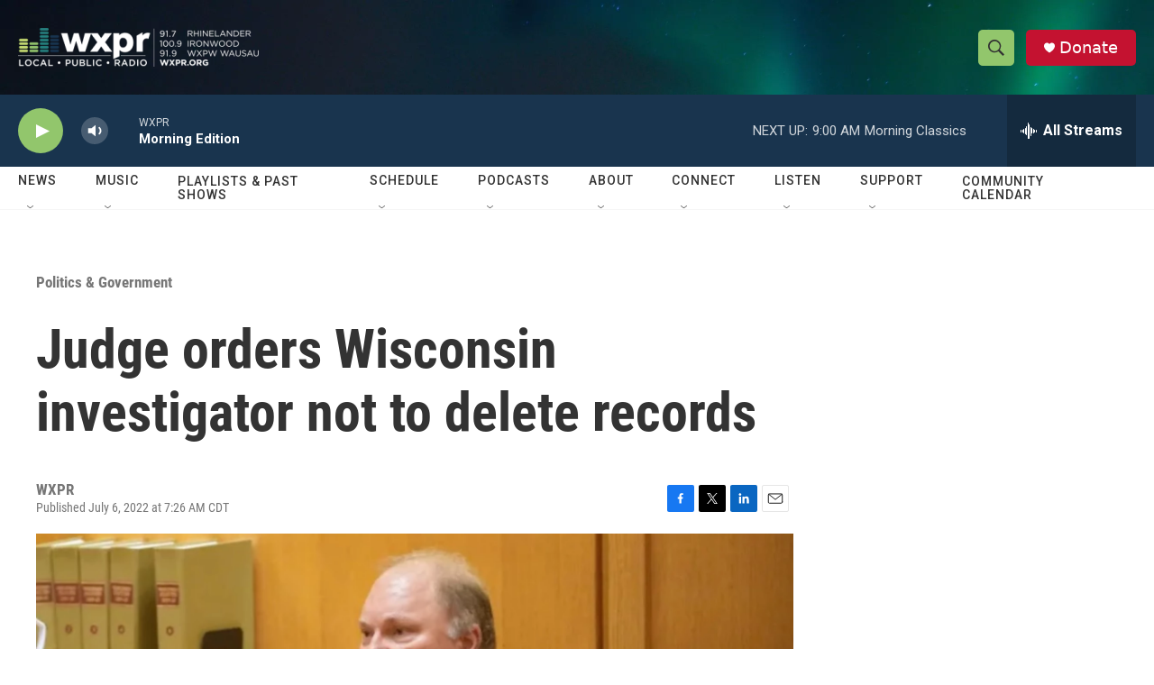

--- FILE ---
content_type: text/html; charset=utf-8
request_url: https://www.google.com/recaptcha/api2/aframe
body_size: 182
content:
<!DOCTYPE HTML><html><head><meta http-equiv="content-type" content="text/html; charset=UTF-8"></head><body><script nonce="SsneESPfRpJ3cvFiT5Axfg">/** Anti-fraud and anti-abuse applications only. See google.com/recaptcha */ try{var clients={'sodar':'https://pagead2.googlesyndication.com/pagead/sodar?'};window.addEventListener("message",function(a){try{if(a.source===window.parent){var b=JSON.parse(a.data);var c=clients[b['id']];if(c){var d=document.createElement('img');d.src=c+b['params']+'&rc='+(localStorage.getItem("rc::a")?sessionStorage.getItem("rc::b"):"");window.document.body.appendChild(d);sessionStorage.setItem("rc::e",parseInt(sessionStorage.getItem("rc::e")||0)+1);localStorage.setItem("rc::h",'1768832183004');}}}catch(b){}});window.parent.postMessage("_grecaptcha_ready", "*");}catch(b){}</script></body></html>